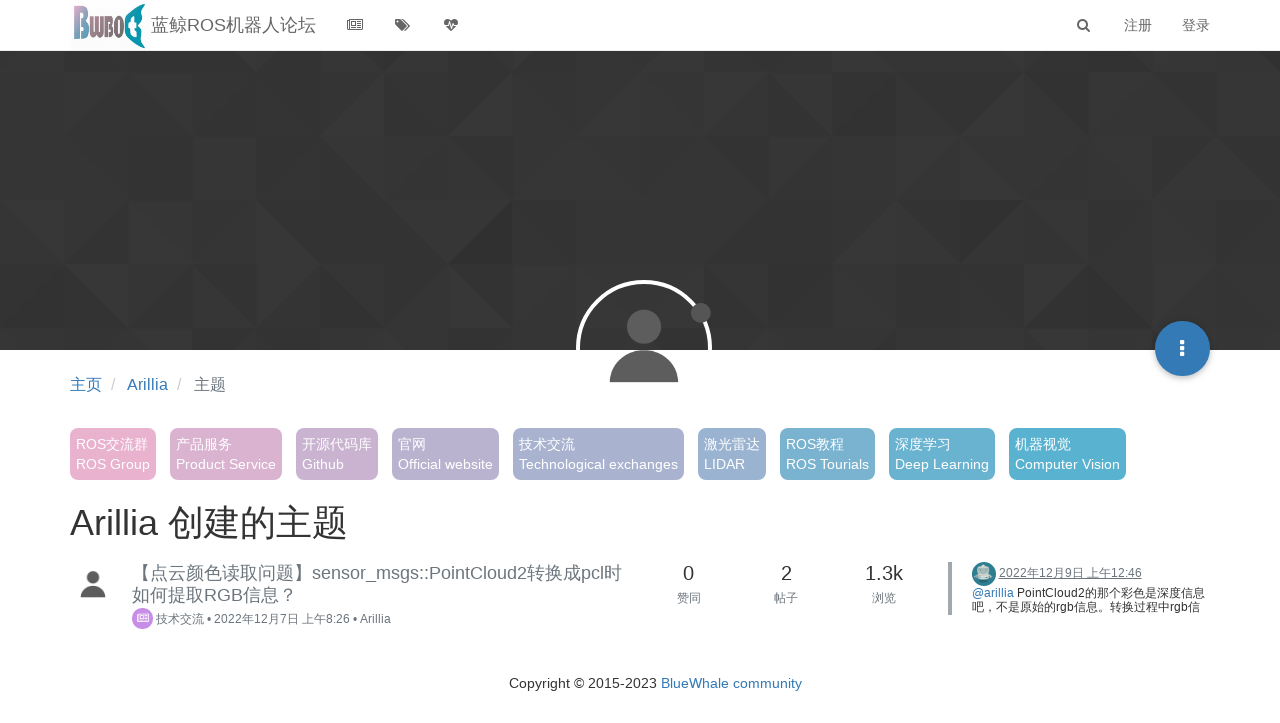

--- FILE ---
content_type: text/html; charset=utf-8
request_url: https://community.bwbot.org/user/arillia/topics
body_size: 10386
content:
<!DOCTYPE html>
<html lang="zh-CN" data-dir="ltr" style="direction: ltr;"  >
<head>
	<title>Arillia 创建的主题 |   蓝鲸ROS机器人论坛</title>
	<meta name="viewport" content="width&#x3D;device-width, initial-scale&#x3D;1.0" />
	<meta name="content-type" content="text/html; charset=UTF-8" />
	<meta name="apple-mobile-web-app-capable" content="yes" />
	<meta name="mobile-web-app-capable" content="yes" />
	<meta property="og:site_name" content="  蓝鲸ROS机器人论坛" />
	<meta name="msapplication-badge" content="frequency=30; polling-uri=http://community.bwbot.org/sitemap.xml" />
	<meta name="theme-color" content="#ffffff" />
	<meta name="keywords" content="蓝鲸机器人， 蓝鲸技术论坛， 机器人， ROS， SLAM，视觉导航， 激光导航" />
	<meta name="msapplication-square150x150logo" content="/assets/uploads/system/site-logo.gif" />
	<meta property="og:image" content="http://community.bwbot.org/assets/uploads/system/site-logo.gif" />
	<meta property="og:image:url" content="http://community.bwbot.org/assets/uploads/system/site-logo.gif" />
	<meta property="og:image:width" content="300" />
	<meta property="og:image:height" content="186" />
	<meta property="og:title" content="  蓝鲸ROS机器人论坛" />
	<meta property="og:url" content="http://community.bwbot.org/user/arillia/topics" />
	<meta name="description" content="蓝鲸机器人论坛专注于ROS技术交流，论坛提供了丰富的ROS使用实例和一些常见问题的解决方法。本论坛也提供蓝鲸机器人售后服务。欢迎来论坛交流学习。" />
	<meta property="og:description" content="蓝鲸机器人论坛专注于ROS技术交流，论坛提供了丰富的ROS使用实例和一些常见问题的解决方法。本论坛也提供蓝鲸机器人售后服务。欢迎来论坛交流学习。" />
	
	<link rel="stylesheet" type="text/css" href="/assets/client.css?v=9q7h1n1nrom" />
	<link rel="icon" type="image/x-icon" href="/assets/uploads/system/favicon.ico?v&#x3D;9q7h1n1nrom" />
	<link rel="manifest" href="/manifest.webmanifest" />
	<link rel="search" type="application/opensearchdescription+xml" title="  蓝鲸ROS机器人论坛" href="/osd.xml" />
	<link rel="apple-touch-icon" href="/assets/uploads/system/touchicon-orig.png" />
	<link rel="icon" sizes="36x36" href="/assets/uploads/system/touchicon-36.png" />
	<link rel="icon" sizes="48x48" href="/assets/uploads/system/touchicon-48.png" />
	<link rel="icon" sizes="72x72" href="/assets/uploads/system/touchicon-72.png" />
	<link rel="icon" sizes="96x96" href="/assets/uploads/system/touchicon-96.png" />
	<link rel="icon" sizes="144x144" href="/assets/uploads/system/touchicon-144.png" />
	<link rel="icon" sizes="192x192" href="/assets/uploads/system/touchicon-192.png" />
	<link rel="prefetch" href="/assets/src/modules/composer.js?v&#x3D;9q7h1n1nrom" />
	<link rel="prefetch" href="/assets/src/modules/composer/uploads.js?v&#x3D;9q7h1n1nrom" />
	<link rel="prefetch" href="/assets/src/modules/composer/drafts.js?v&#x3D;9q7h1n1nrom" />
	<link rel="prefetch" href="/assets/src/modules/composer/tags.js?v&#x3D;9q7h1n1nrom" />
	<link rel="prefetch" href="/assets/src/modules/composer/categoryList.js?v&#x3D;9q7h1n1nrom" />
	<link rel="prefetch" href="/assets/src/modules/composer/resize.js?v&#x3D;9q7h1n1nrom" />
	<link rel="prefetch" href="/assets/src/modules/composer/autocomplete.js?v&#x3D;9q7h1n1nrom" />
	<link rel="prefetch" href="/assets/templates/composer.tpl?v&#x3D;9q7h1n1nrom" />
	<link rel="prefetch" href="/assets/language/zh-CN/topic.json?v&#x3D;9q7h1n1nrom" />
	<link rel="prefetch" href="/assets/language/zh-CN/modules.json?v&#x3D;9q7h1n1nrom" />
	<link rel="prefetch" href="/assets/language/zh-CN/tags.json?v&#x3D;9q7h1n1nrom" />
	<link rel="stylesheet" href="http://community.bwbot.org/assets/plugins/nodebb-plugin-emoji/emoji/styles.css?v&#x3D;9q7h1n1nrom" />
	<link rel="prefetch stylesheet" href="/plugins/nodebb-plugin-markdown/styles/railscasts.css" />
	<link rel="prefetch" href="/assets/src/modules/highlight.js?v&#x3D;9q7h1n1nrom" />
	<link rel="prefetch" href="/assets/language/zh-CN/markdown.json?v&#x3D;9q7h1n1nrom" />
	

	<script>
		var config = JSON.parse('{"relative_path":"","upload_url":"/assets/uploads","assetBaseUrl":"/assets","siteTitle":"  \u84DD\u9CB8ROS\u673A\u5668\u4EBA\u8BBA\u575B","browserTitle":"  \u84DD\u9CB8ROS\u673A\u5668\u4EBA\u8BBA\u575B","titleLayout":"&#123;pageTitle&#125; | &#123;browserTitle&#125;","showSiteTitle":true,"maintenanceMode":false,"minimumTitleLength":3,"maximumTitleLength":255,"minimumPostLength":0,"maximumPostLength":32767,"minimumTagsPerTopic":0,"maximumTagsPerTopic":5,"minimumTagLength":3,"maximumTagLength":15,"undoTimeout":10000,"useOutgoingLinksPage":false,"allowGuestHandles":false,"allowTopicsThumbnail":true,"usePagination":true,"disableChat":false,"disableChatMessageEditing":false,"maximumChatMessageLength":1000,"socketioTransports":["polling","websocket"],"socketioOrigins":"http://community.bwbot.org:*","websocketAddress":"","maxReconnectionAttempts":5,"reconnectionDelay":1500,"topicsPerPage":20,"postsPerPage":20,"maximumFileSize":409600,"theme:id":"nodebb-theme-persona","theme:src":"","defaultLang":"zh-CN","userLang":"zh-CN","loggedIn":false,"uid":-1,"cache-buster":"v=9q7h1n1nrom","requireEmailConfirmation":false,"topicPostSort":"oldest_to_newest","categoryTopicSort":"most_posts","csrf_token":false,"searchEnabled":true,"bootswatchSkin":"","enablePostHistory":true,"timeagoCutoff":30,"timeagoCodes":["af","am","ar","az-short","az","be","bg","bs","ca","cs","cy","da","de-short","de","dv","el","en-short","en","es-short","es","et","eu","fa-short","fa","fi","fr-short","fr","gl","he","hr","hu","hy","id","is","it-short","it","ja","jv","ko","ky","lt","lv","mk","nl","no","pl","pt-br-short","pt-br","pt-short","pt","ro","rs","ru","rw","si","sk","sl","sq","sr","sv","th","tr-short","tr","uk","ur","uz","vi","zh-CN","zh-TW"],"cookies":{"enabled":false,"message":"[[global:cookies.message]]","dismiss":"[[global:cookies.accept]]","link":"[[global:cookies.learn_more]]","link_url":"https:&#x2F;&#x2F;www.cookiesandyou.com"},"thumbs":{"size":512},"iconBackgrounds":["#f44336","#e91e63","#9c27b0","#673ab7","#3f51b5","#2196f3","#009688","#1b5e20","#33691e","#827717","#e65100","#ff5722","#795548","#607d8b"],"acpLang":"zh-CN","topicSearchEnabled":false,"caller":{"uid":-1},"beep":{"censorWholeWord":false},"composer-default":{},"emojiCustomFirst":false,"markdown":{"highlight":1,"highlightLinesLanguageList":[],"theme":"railscasts.css"},"spam-be-gone":{}}');
		var app = {
			user: JSON.parse('{"uid":0,"username":"游客","displayname":"游客","userslug":"","fullname":"游客","email":"","icon:text":"?","icon:bgColor":"#aaa","groupTitle":"","groupTitleArray":[],"status":"offline","reputation":0,"email:confirmed":false,"unreadData":{"":{},"new":{},"watched":{},"unreplied":{}},"isAdmin":false,"isGlobalMod":false,"isMod":false,"privileges":{"chat":false,"upload:post:image":false,"upload:post:file":false,"signature":false,"ban":false,"invite":false,"search:content":false,"search:users":false,"search:tags":false,"view:users":true,"view:tags":true,"view:groups":true,"local:login":false,"group:create":false,"view:users:info":false,"caller":{"uid":-1}},"timeagoCode":"zh-CN","offline":true,"isEmailConfirmSent":false}')
		};
	</script>

	
	
	<style>code{width:80%}body{font-family:"Open Sans 300","Open Sans",Helvetica Neue,Helvetica,Arial,Verdana,STHeiti,'Microsoft Yahei',sans-serif}.categories>li .content h2,.category>ul>li .content h2{font-weight:lighter}.btn-toolbar{margin-left:0px;margin-top:20px}.topic .posts h3{text-transform:none;font-size:16px;font-weight:600}.topic .posts h2{text-transform:none;font-size:16px;font-weight:600}.topic .posts h4{text-transform:none;font-size:16px;font-weight:600}.topic .posts h5{text-transform:none;font-size:16px;font-weight:600}.topic .posts .content pre{max-height:none}.topic .content{font-size:16px}.topic .content .img-markdown{margin:16px 0;max-height:600px}@media screen and (max-width:750px){#nav-dropdown{overflow:hidden;transition:all .4s linear;height:390px;display:block !important}#nav-dropdown.hidden-xs{overflow:hidden;transition:all .4s linear;height:0px;display:block !important}}.topic .deleted{display:none}.category-item.deleted{display:none}</style>
	
</head>

<body class="page-user page-user-arillia page-user-topics page-status-200 skin-noskin">
	<nav id="menu" class="slideout-menu hidden">
		<div class="menu-profile">
	
</div>

<section class="menu-section" data-section="navigation">
	<h3 class="menu-section-title">导航</h3>
	<ul class="menu-section-list"></ul>
</section>


	</nav>
	<nav id="chats-menu" class="slideout-menu hidden">
		
	</nav>

	<main id="panel" class="slideout-panel">
		<nav class="navbar navbar-default navbar-fixed-top header" id="header-menu" component="navbar">
			<div class="container">
							<div class="navbar-header">
				<button type="button" class="navbar-toggle pull-left" id="mobile-menu">
					<span component="notifications/icon" class="notification-icon fa fa-fw fa-bell-o unread-count" data-content="0"></span>
					<i class="fa fa-lg fa-fw fa-bars"></i>
				</button>
				<button type="button" class="navbar-toggle hidden" id="mobile-chats">
					<span component="chat/icon" class="notification-icon fa fa-fw fa-comments unread-count" data-content="0"></span>
					<i class="fa fa-lg fa-comment-o"></i>
				</button>

				
				<a href="/">
					<img alt="" class=" forum-logo" src="/assets/uploads/system/site-logo.gif?v=9q7h1n1nrom" />
				</a>
				
				
				<a href="/">
					<h1 class="navbar-brand forum-title">  蓝鲸ROS机器人论坛</h1>
				</a>
				

				<div component="navbar/title" class="visible-xs hidden">
					<span></span>
				</div>
			</div>

			<div id="nav-dropdown" class="hidden-xs">
				
				
				<ul id="logged-out-menu" class="nav navbar-nav navbar-right">
					
					<li>
						<a href="/register">
							<i class="fa fa-pencil fa-fw hidden-sm hidden-md hidden-lg"></i>
							<span>注册</span>
						</a>
					</li>
					
					<li>
						<a href="/login">
							<i class="fa fa-sign-in fa-fw hidden-sm hidden-md hidden-lg"></i>
							<span>登录</span>
						</a>
					</li>
				</ul>
				
				
				<ul class="nav navbar-nav navbar-right">
					<li>
						<form id="search-form" class="navbar-form navbar-right hidden-xs" role="search" method="GET">
							<button id="search-button" type="button" class="btn btn-link"><i class="fa fa-search fa-fw" title="搜索"></i></button>
							<div class="hidden" id="search-fields">
								<div class="form-group">
									<input autocomplete="off" type="text" class="form-control" placeholder="搜索" name="query" value="">
									<a href="#"><i class="fa fa-gears fa-fw advanced-search-link"></i></a>
								</div>
								<button type="submit" class="btn btn-default hide">搜索</button>
							</div>
						</form>
						<div id="quick-search-container" class="quick-search-container hidden">
							<div class="checkbox filter-category">
								<label>
									<input type="checkbox" checked><span class="name"></span>
								</label>
							</div>
							<div class="text-center loading-indicator"><i class="fa fa-spinner fa-spin"></i></div>
							<div class="quick-search-results-container"></div>
						</div>
					</li>
					<li class="visible-xs" id="search-menu">
						<a href="/search">
							<i class="fa fa-search fa-fw"></i> 搜索
						</a>
					</li>
				</ul>
				

				<ul class="nav navbar-nav navbar-right hidden-xs">
					<li>
						<a href="#" id="reconnect" class="hide" title="与 蓝鲸ROS机器人论坛 的连接断开，我们正在尝试重连，请耐心等待">
							<i class="fa fa-check"></i>
						</a>
					</li>
				</ul>

				<ul id="main-nav" class="nav navbar-nav">
					
					
					<li class="">
						<a class="navigation-link" href="&#x2F;categories" title="版块"  target="_blank">
							
							<i class="fa fa-fw fa-newspaper-o" data-content=""></i>
							

							
							<span class="visible-xs-inline">版块</span>
							
						</a>
					</li>
					
					
					
					<li class="">
						<a class="navigation-link" href="&#x2F;tags" title="话题" >
							
							<i class="fa fa-fw fa-tags" data-content=""></i>
							

							
							<span class="visible-xs-inline">话题</span>
							
						</a>
					</li>
					
					
					
					<li class="">
						<a class="navigation-link" href="&#x2F;popular" title="热门" >
							
							<i class="fa fa-fw fa-heartbeat" data-content=""></i>
							

							
							<span class="visible-xs-inline">热门</span>
							
						</a>
					</li>
					
					
				</ul>

				
			</div>

			</div>
		</nav>
		<div class="container" id="content">
		<noscript>
    <div class="alert alert-danger">
        <p>
            Your browser does not seem to support JavaScript. As a result, your viewing experience will be diminished, and you have been placed in <strong>read-only mode</strong>.
        </p>
        <p>
            Please download a browser that supports JavaScript, or enable it if it's disabled (i.e. NoScript).
        </p>
    </div>
</noscript>
		
<div class="account">
	
<ol class="breadcrumb" itemscope="itemscope" itemprop="breadcrumb" itemtype="http://schema.org/BreadcrumbList">
	
	<li itemscope="itemscope" itemprop="itemListElement" itemtype="http://schema.org/ListItem" >
		<meta itemprop="position" content="0" />
		<a href="/" itemprop="item">
			<span itemprop="name">
				主页
				
			</span>
		</a>
	</li>
	
	<li itemscope="itemscope" itemprop="itemListElement" itemtype="http://schema.org/ListItem" >
		<meta itemprop="position" content="1" />
		<a href="/user/arillia" itemprop="item">
			<span itemprop="name">
				Arillia
				
			</span>
		</a>
	</li>
	
	<li component="breadcrumb/current" itemscope="itemscope" itemprop="itemListElement" itemtype="http://schema.org/ListItem" class="active">
		<meta itemprop="position" content="2" />
		
			<span itemprop="name">
				主题
				
				
				
				
			</span>
		
	</li>
	
</ol>



<div data-widget-area="header">
	
	<a href="https://jq.qq.com/?_wv=1027&k=55GIWSi" class="head-text" style="background:#E9b3d0" target="qq">ROS交流群<br>ROS Group</a>
<a href="/category/7/产品服务" class="head-text" style="background:#D9b3d0">产品服务<br>Product Service</a>
<a href="https://github.com/bluewhalerobot" target="github" class="head-text" style="background:#C9b3d0">开源代码库<br>Github</a>
<a href="https://www.bwbot.org/" target="website" class="head-text" style="background:#B9b3d0">官网<br>Official website</a>

<a href="/category/3/技术交流" class="head-text" style="background:#A9b3d0">技术交流<br>Technological exchanges</a>
<a href="/tags/激光雷达" class="head-text" style="background:#99b3d0">激光雷达<br>LIDAR</a>
<!-- <a href="/category/9/机器视觉" class="head-text" style="background:#89b3d0">机器视觉</a> -->
<a href="/tags/ros教程" class="head-text" style="background:#79b3d0">ROS教程<br>ROS Tourials</a>
<a href="/tags/深度学习" class="head-text" style="background:#69b3d0">深度学习<br>Deep Learning</a>
<a href="/tags/机器视觉" class="head-text" style="background:#59b3d0">机器视觉<br>Computer Vision</a>
<!-- <a href="/category/5/杂谈" class="head-text" style="background:#49b3d0">
杂谈</a>
<a href="/category/6/行业动态" class="head-text" style="background:#29b3d0">行业动态</a> -->


<style>
.head-text{
    margin-right: 10px;
    margin-bottom: 3px;
    display: inline-block;
    padding: 6px;
    color: white !important;
    border-radius: 8px;
}

</style>
	
</div>

<div class="cover" component="account/cover" style="background-image: url(/assets/images/cover-default.png); background-position: 50% 50%;">
	<div class="avatar-wrapper" data-uid="1611">
		
		<img src="/assets/uploads/system/gravatar-default.png" class="avatar avatar-xl avatar-rounded" />
		
		<i component="user/status" class="fa fa-circle status offline" title="离线"></i>

		
	</div>

	<div class="container">
		<div class="btn-group account-fab bottom-sheet">
	<button type="button" class="fab dropdown-toggle" data-toggle="dropdown" aria-haspopup="true" aria-expanded="false">
		<i class="fa fa-ellipsis-v"></i>
	</button>
	<ul class="dropdown-menu dropdown-menu-right">
		
		<li>
			<a href="/user/arillia" class="inline-block" id="profile">资料</a>
		</li>
		

		
		
		
		

		<li role="separator" class="divider"></li>
		<li><a href="/user/arillia/following">关注 <span class="badge badge-default pull-right formatted-number" title="0">0</span></a></li>
		<li><a href="/user/arillia/followers">粉丝 <span class="badge badge-default pull-right formatted-number" title="0">0</span></a></li>
		
		<li role="separator" class="divider"></li>
		<li><a href="/user/arillia/topics">主题 <span class="badge badge-default pull-right formatted-number" title="1">1</span></a></li>
		<li><a href="/user/arillia/posts">帖子 <span class="badge badge-default pull-right formatted-number" title="1">1</span></a></li>
		
		<li><a href="/user/arillia/best">最佳 <span class="badge badge-default pull-right formatted-number" title="0">0</span></a></li>
		
		<li><a href="/user/arillia/groups">群组 <span class="badge badge-default pull-right formatted-number" title="0">0</span></a></li>

		

		
	</ul>
</div>


		
	</div>
</div>


	<div class="row">
		<h1>Arillia 创建的主题</h1>
		

		

		<div class="category">
			<ul component="category" class="topic-list" itemscope itemtype="http://www.schema.org/ItemList" data-nextstart="20" data-set="">
	<meta itemprop="itemListOrder" content="descending">
	
	<li component="category/topic" class="row clearfix category-item " data-tid="16539" data-index="0" data-cid="3" itemprop="itemListElement">
		<a id="0" data-index="0" component="topic/anchor"></a>
		<meta itemprop="name" content="Arillia 创建的主题">

		<div class="col-md-6 col-sm-9 col-xs-10 content">
			<div class="avatar pull-left">
				

				
				<a href="/user/arillia" class="pull-left">
					
					<img class="avatar not-responsive avatar-rounded" alt="Arillia" title="Arillia" data-uid="1611" loading="lazy" component="avatar/picture" src="/assets/uploads/system/gravatar-default.png" style="width: 46px; height: 46px; line-height: 46px; font-size: 2.875rem;" />
					
				</a>
				
			</div>

			<h2 component="topic/header" class="title">
				<i component="topic/scheduled" class="fa fa-clock-o hide" title="Scheduled"></i>
				<i component="topic/pinned" class="fa fa-thumb-tack hide" title="已固定"></i>
				<i component="topic/locked" class="fa fa-lock hide" title="已锁定"></i>
				<i component="topic/moved" class="fa fa-arrow-circle-right hide" title="已移动"></i>
				


				
				<a href="/topic/16539/点云颜色读取问题-sensor_msgs-pointcloud2转换成pcl时如何提取rgb信息/1" itemprop="url">【点云颜色读取问题】sensor_msgs::PointCloud2转换成pcl时如何提取RGB信息？</a><br />
				

				
				<small>
					<a href="/category/3/技术交流"><span class="fa-stack fa-lg" style="background-color: #c88de6; color: #ffffff;"><i style="color:#ffffff;" class="fa fa-newspaper-o fa-stack-1x"></i></span> 技术交流</a> &bull;
				</small>
				

				

				<small class="hidden-xs"><span class="timeago" title="2022-12-07T08:26:02.082Z"></span> &bull; <a href="/user/arillia">Arillia</a></small>
				<small class="visible-xs-inline">
					
					<span class="timeago" title="2022-12-09T00:46:22.354Z"></span>
					
				</small>
			</h2>
		</div>

		<div class="mobile-stat col-xs-2 visible-xs text-right">
			<span class="human-readable-number">2</span> <a href="/topic/16539/点云颜色读取问题-sensor_msgs-pointcloud2转换成pcl时如何提取rgb信息/2"><i class="fa fa-arrow-circle-right"></i></a>
		</div>

		<div class="col-md-1 hidden-sm hidden-xs stats stats-votes">
			
			<span class="human-readable-number" title="0">0</span><br />
			<small>赞同</small>
			
		</div>

		<div class="col-md-1 hidden-sm hidden-xs stats stats-postcount">
			<span class="human-readable-number" title="2">2</span><br />
			<small>帖子</small>
		</div>

		<div class="col-md-1 hidden-sm hidden-xs stats stats-viewcount">
			<span class="human-readable-number" title="1297">1297</span><br />
			<small>浏览</small>
		</div>

		<div class="col-md-3 col-sm-3 teaser hidden-xs" component="topic/teaser">
			<div class="card background-link-container" style="border-color: #c88de6">
				<a class="background-link" href="/topic/16539/点云颜色读取问题-sensor_msgs-pointcloud2转换成pcl时如何提取rgb信息/2"></a>
				
				
				<p>
					<a href="/user/weijiz"><img class="avatar not-responsive avatar-rounded" alt="weijiz" title="weijiz" data-uid="7" loading="lazy" component="avatar/picture" src="/uploads/profile/7-profileimg.png" style="width: 24px; height: 24px; line-height: 24px; font-size: 1.5rem;" /></a>
					<a class="permalink" href="/topic/16539/点云颜色读取问题-sensor_msgs-pointcloud2转换成pcl时如何提取rgb信息/2">
						<span class="timeago" title="2022-12-09T00:46:22.354Z"></span>
					</a>
				</p>
				<div class="post-content">
					<p dir="auto"><a class="plugin-mentions-user plugin-mentions-a" href="http://community.bwbot.org/uid/1611">@arillia</a> PointCloud2的那个彩色是深度信息吧，不是原始的rgb信息。转换过程中rgb信息丢了就不能在没有色彩信息的情况下还原。</p>

				</div>
				
				
			</div>
		</div>
	</li>
	
</ul>

			
				<div component="pagination" class="text-center pagination-container hidden">
	<ul class="pagination hidden-xs">
		<li class="previous pull-left disabled">
			<a href="?" data-page="1"><i class="fa fa-chevron-left"></i> </a>
		</li>

		

		<li class="next pull-right disabled">
			<a href="?" data-page="1"> <i class="fa fa-chevron-right"></i></a>
		</li>
	</ul>

	<ul class="pagination hidden-sm hidden-md hidden-lg">
		<li class="first disabled">
			<a href="?" data-page="1"><i class="fa fa-fast-backward"></i> </a>
		</li>

		<li class="previous disabled">
			<a href="?" data-page="1"><i class="fa fa-chevron-left"></i> </a>
		</li>

		<li component="pagination/select-page" class="page select-page">
			<a href="#">1 / 1</a>
		</li>

		<li class="next disabled">
			<a href="?" data-page="1"> <i class="fa fa-chevron-right"></i></a>
		</li>

		<li class="last disabled">
			<a href="?" data-page="1"><i class="fa fa-fast-forward"></i> </a>
		</li>
	</ul>
</div>
			
		</div>
	</div>
</div>
<script id="ajaxify-data" type="application/json">{"uid":1611,"username":"Arillia","userslug":"arillia","email":"tzhlylx@163.com","email:confirmed":false,"joindate":1670401243218,"lastonline":1670403275924,"picture":"/assets/uploads/system/gravatar-default.png","icon:bgColor":null,"fullname":"","location":"","birthday":"","website":"","aboutme":"","signature":"","uploadedpicture":null,"profileviews":1,"reputation":0,"postcount":1,"topiccount":1,"lastposttime":1670401562082,"banned":false,"banned:expire":0,"status":"offline","flags":null,"followerCount":0,"followingCount":0,"cover:url":"/assets/images/cover-default.png","cover:position":"50% 50%","groupTitle":null,"displayname":"Arillia","groupTitleArray":[],"joindateISO":"2022-12-07T08:20:43.218Z","lastonlineISO":"2022-12-07T08:54:35.924Z","banned_until":0,"banned_until_readable":"Not Banned","aboutmeParsed":"","age":0,"emailClass":"hide","moderationNote":"","isBlocked":false,"yourid":-1,"theirid":1611,"isTargetAdmin":false,"isAdmin":false,"isGlobalModerator":false,"isModerator":false,"isAdminOrGlobalModerator":false,"isAdminOrGlobalModeratorOrModerator":false,"isSelfOrAdminOrGlobalModerator":false,"canEdit":false,"canBan":false,"canFlag":true,"canChangePassword":false,"isSelf":false,"isFollowing":false,"hasPrivateChat":0,"showHidden":false,"groups":[],"disableSignatures":false,"reputation:disabled":false,"downvote:disabled":false,"profile_links":[],"sso":[],"websiteLink":"http://","websiteName":"","username:disableEdit":0,"email:disableEdit":0,"blocksCount":0,"counts":{"posts":1,"best":0,"topics":1,"groups":0,"following":0,"followers":0},"topics":[{"uid":1611,"timestamp":1670401562082,"slug":"16539/点云颜色读取问题-sensor_msgs-pointcloud2转换成pcl时如何提取rgb信息","cid":3,"lastposttime":1670546782354,"postcount":2,"title":"【点云颜色读取问题】sensor_msgs::PointCloud2转换成pcl时如何提取RGB信息？","mainPid":16943,"viewcount":1297,"postercount":2,"tid":16539,"teaserPid":"16944","deleted":0,"locked":0,"pinned":0,"pinExpiry":0,"upvotes":0,"downvotes":0,"deleterUid":0,"titleRaw":"【点云颜色读取问题】sensor_msgs::PointCloud2转换成pcl时如何提取RGB信息？","timestampISO":"2022-12-07T08:26:02.082Z","scheduled":false,"lastposttimeISO":"2022-12-09T00:46:22.354Z","pinExpiryISO":"","votes":0,"thumbs":[],"category":{"cid":3,"name":"技术交流","slug":"3/技术交流","icon":"fa-newspaper-o","backgroundImage":null,"imageClass":"cover","bgColor":"#c88de6","color":"#ffffff","disabled":0},"user":{"uid":1611,"username":"Arillia","userslug":"arillia","reputation":0,"postcount":1,"picture":"/assets/uploads/system/gravatar-default.png","signature":null,"banned":false,"status":"offline","displayname":"Arillia","banned_until_readable":"Not Banned"},"teaser":{"pid":16944,"uid":7,"timestamp":1670546782354,"tid":16539,"content":"<p dir=\"auto\"><a class=\"plugin-mentions-user plugin-mentions-a\" href=\"http://community.bwbot.org/uid/1611\">@arillia<\/a> PointCloud2的那个彩色是深度信息吧，不是原始的rgb信息。转换过程中rgb信息丢了就不能在没有色彩信息的情况下还原。<\/p>\n","timestampISO":"2022-12-09T00:46:22.354Z","user":{"uid":7,"username":"weijiz","userslug":"weijiz","picture":"/uploads/profile/7-profileimg.png","displayname":"weijiz"},"index":2},"tags":[],"isOwner":false,"ignored":false,"unread":false,"bookmark":1,"unreplied":false,"icons":[],"index":0}],"nextStart":20,"pagination":{"prev":{"page":1,"active":false},"next":{"page":1,"active":false},"first":{"page":1,"active":true},"last":{"page":1,"active":true},"rel":[],"pages":[],"currentPage":1,"pageCount":1},"noItemsFoundKey":"[[user:has_no_topics]]","title":"[[pages:account/topics, Arillia]]","breadcrumbs":[{"text":"[[global:home]]","url":"/"},{"text":"Arillia","url":"/user/arillia"},{"text":"[[global:topics]]"}],"showSort":false,"sortOptions":[{"url":"/user/arillia/topics?sort=votes","name":"[[global:votes]]","selected":false},{"url":"/user/arillia/topics?sort=posts","name":"[[global:posts]]","selected":false},{"url":"/user/arillia/topics?sort=views","name":"[[global:views]]","selected":false},{"url":"/user/arillia/topics?sort=lastpost","name":"[[global:lastpost]]","selected":false},{"url":"/user/arillia/topics?sort=firstpost","name":"[[global:firstpost]]","selected":false}],"loggedIn":false,"relative_path":"","template":{"name":"account/topics","account/topics":true},"url":"/user/arillia/topics","bodyClass":"page-user page-user-arillia page-user-topics page-status-200","_header":{"tags":{"meta":[{"name":"viewport","content":"width&#x3D;device-width, initial-scale&#x3D;1.0"},{"name":"content-type","content":"text/html; charset=UTF-8","noEscape":true},{"name":"apple-mobile-web-app-capable","content":"yes"},{"name":"mobile-web-app-capable","content":"yes"},{"property":"og:site_name","content":"  蓝鲸ROS机器人论坛"},{"name":"msapplication-badge","content":"frequency=30; polling-uri=http://community.bwbot.org/sitemap.xml","noEscape":true},{"name":"theme-color","content":"#ffffff"},{"name":"keywords","content":"蓝鲸机器人， 蓝鲸技术论坛， 机器人， ROS， SLAM，视觉导航， 激光导航"},{"name":"msapplication-square150x150logo","content":"/assets/uploads/system/site-logo.gif","noEscape":true},{"property":"og:image","content":"http://community.bwbot.org/assets/uploads/system/site-logo.gif","noEscape":true},{"property":"og:image:url","content":"http://community.bwbot.org/assets/uploads/system/site-logo.gif","noEscape":true},{"property":"og:image:width","content":"300"},{"property":"og:image:height","content":"186"},{"content":"  蓝鲸ROS机器人论坛","property":"og:title"},{"content":"http://community.bwbot.org/user/arillia/topics","property":"og:url"},{"content":"蓝鲸机器人论坛专注于ROS技术交流，论坛提供了丰富的ROS使用实例和一些常见问题的解决方法。本论坛也提供蓝鲸机器人售后服务。欢迎来论坛交流学习。","name":"description"},{"content":"蓝鲸机器人论坛专注于ROS技术交流，论坛提供了丰富的ROS使用实例和一些常见问题的解决方法。本论坛也提供蓝鲸机器人售后服务。欢迎来论坛交流学习。","property":"og:description"}],"link":[{"rel":"icon","type":"image/x-icon","href":"/assets/uploads/system/favicon.ico?v&#x3D;9q7h1n1nrom"},{"rel":"manifest","href":"/manifest.webmanifest"},{"rel":"search","type":"application/opensearchdescription+xml","title":"  蓝鲸ROS机器人论坛","href":"/osd.xml"},{"rel":"apple-touch-icon","href":"/assets/uploads/system/touchicon-orig.png"},{"rel":"icon","sizes":"36x36","href":"/assets/uploads/system/touchicon-36.png"},{"rel":"icon","sizes":"48x48","href":"/assets/uploads/system/touchicon-48.png"},{"rel":"icon","sizes":"72x72","href":"/assets/uploads/system/touchicon-72.png"},{"rel":"icon","sizes":"96x96","href":"/assets/uploads/system/touchicon-96.png"},{"rel":"icon","sizes":"144x144","href":"/assets/uploads/system/touchicon-144.png"},{"rel":"icon","sizes":"192x192","href":"/assets/uploads/system/touchicon-192.png"},{"rel":"prefetch","href":"/assets/src/modules/composer.js?v&#x3D;9q7h1n1nrom"},{"rel":"prefetch","href":"/assets/src/modules/composer/uploads.js?v&#x3D;9q7h1n1nrom"},{"rel":"prefetch","href":"/assets/src/modules/composer/drafts.js?v&#x3D;9q7h1n1nrom"},{"rel":"prefetch","href":"/assets/src/modules/composer/tags.js?v&#x3D;9q7h1n1nrom"},{"rel":"prefetch","href":"/assets/src/modules/composer/categoryList.js?v&#x3D;9q7h1n1nrom"},{"rel":"prefetch","href":"/assets/src/modules/composer/resize.js?v&#x3D;9q7h1n1nrom"},{"rel":"prefetch","href":"/assets/src/modules/composer/autocomplete.js?v&#x3D;9q7h1n1nrom"},{"rel":"prefetch","href":"/assets/templates/composer.tpl?v&#x3D;9q7h1n1nrom"},{"rel":"prefetch","href":"/assets/language/zh-CN/topic.json?v&#x3D;9q7h1n1nrom"},{"rel":"prefetch","href":"/assets/language/zh-CN/modules.json?v&#x3D;9q7h1n1nrom"},{"rel":"prefetch","href":"/assets/language/zh-CN/tags.json?v&#x3D;9q7h1n1nrom"},{"rel":"stylesheet","href":"http://community.bwbot.org/assets/plugins/nodebb-plugin-emoji/emoji/styles.css?v&#x3D;9q7h1n1nrom"},{"rel":"prefetch stylesheet","type":"","href":"/plugins/nodebb-plugin-markdown/styles/railscasts.css"},{"rel":"prefetch","href":"/assets/src/modules/highlight.js?v&#x3D;9q7h1n1nrom"},{"rel":"prefetch","href":"/assets/language/zh-CN/markdown.json?v&#x3D;9q7h1n1nrom"}]}},"widgets":{"header":[{"html":"<a href=\"https://jq.qq.com/?_wv=1027&k=55GIWSi\" class=\"head-text\" style=\"background:#E9b3d0\" target=\"qq\">ROS交流群<br>ROS Group<\/a>\r\n<a href=\"/category/7/产品服务\" class=\"head-text\" style=\"background:#D9b3d0\">产品服务<br>Product Service<\/a>\r\n<a href=\"https://github.com/bluewhalerobot\" target=\"github\" class=\"head-text\" style=\"background:#C9b3d0\">开源代码库<br>Github<\/a>\r\n<a href=\"https://www.bwbot.org/\" target=\"website\" class=\"head-text\" style=\"background:#B9b3d0\">官网<br>Official website<\/a>\r\n\r\n<a href=\"/category/3/技术交流\" class=\"head-text\" style=\"background:#A9b3d0\">技术交流<br>Technological exchanges<\/a>\r\n<a href=\"/tags/激光雷达\" class=\"head-text\" style=\"background:#99b3d0\">激光雷达<br>LIDAR<\/a>\r\n<!-- <a href=\"/category/9/机器视觉\" class=\"head-text\" style=\"background:#89b3d0\">机器视觉<\/a> -->\r\n<a href=\"/tags/ros教程\" class=\"head-text\" style=\"background:#79b3d0\">ROS教程<br>ROS Tourials<\/a>\r\n<a href=\"/tags/深度学习\" class=\"head-text\" style=\"background:#69b3d0\">深度学习<br>Deep Learning<\/a>\r\n<a href=\"/tags/机器视觉\" class=\"head-text\" style=\"background:#59b3d0\">机器视觉<br>Computer Vision<\/a>\r\n<!-- <a href=\"/category/5/杂谈\" class=\"head-text\" style=\"background:#49b3d0\">\r\n杂谈<\/a>\r\n<a href=\"/category/6/行业动态\" class=\"head-text\" style=\"background:#29b3d0\">行业动态<\/a> -->\r\n\r\n\r\n<style>\r\n.head-text{\r\n    margin-right: 10px;\r\n    margin-bottom: 3px;\r\n    display: inline-block;\r\n    padding: 6px;\r\n    color: white !important;\r\n    border-radius: 8px;\r\n}\r\n\r\n<\/style>"}],"footer":[{"html":"<footer id=\"footer\" class=\"container footer\">\r\n\t<div class=\"copyright\">\r\n\t\tCopyright © 2015-2023 <a target=\"_blank\" href=\"http://www.bwbot.org\">BlueWhale community<\/a> \r\n\t<\/div>\r\n<\/footer>"}]},"_locals":{"useragent":{"isYaBrowser":false,"isAuthoritative":true,"isMobile":false,"isMobileNative":false,"isTablet":false,"isiPad":false,"isiPod":false,"isiPhone":false,"isiPhoneNative":false,"isAndroid":false,"isAndroidNative":false,"isBlackberry":false,"isOpera":false,"isIE":false,"isEdge":false,"isIECompatibilityMode":false,"isSafari":false,"isFirefox":false,"isWebkit":false,"isChrome":true,"isKonqueror":false,"isOmniWeb":false,"isSeaMonkey":false,"isFlock":false,"isAmaya":false,"isPhantomJS":false,"isEpiphany":false,"isDesktop":true,"isWindows":false,"isLinux":false,"isLinux64":false,"isMac":true,"isChromeOS":false,"isBada":false,"isSamsung":false,"isRaspberry":false,"isBot":false,"isCurl":false,"isAndroidTablet":false,"isWinJs":false,"isKindleFire":false,"isSilk":false,"isCaptive":false,"isSmartTV":false,"isUC":false,"isFacebook":false,"isAlamoFire":false,"isElectron":false,"silkAccelerated":false,"browser":"Chrome","version":"131.0.0.0","os":"OS X","platform":"Apple Mac","geoIp":{},"source":"Mozilla/5.0 (Macintosh; Intel Mac OS X 10_15_7) AppleWebKit/537.36 (KHTML, like Gecko) Chrome/131.0.0.0 Safari/537.36; ClaudeBot/1.0; +claudebot@anthropic.com)","isWechat":false},"uid":1611,"renderHeader":true,"isAPI":false,"config":{"relative_path":"","upload_url":"/assets/uploads","assetBaseUrl":"/assets","siteTitle":"  蓝鲸ROS机器人论坛","browserTitle":"  蓝鲸ROS机器人论坛","titleLayout":"&#123;pageTitle&#125; | &#123;browserTitle&#125;","showSiteTitle":true,"maintenanceMode":false,"minimumTitleLength":3,"maximumTitleLength":255,"minimumPostLength":0,"maximumPostLength":32767,"minimumTagsPerTopic":0,"maximumTagsPerTopic":5,"minimumTagLength":3,"maximumTagLength":15,"undoTimeout":10000,"useOutgoingLinksPage":false,"allowGuestHandles":false,"allowTopicsThumbnail":true,"usePagination":true,"disableChat":false,"disableChatMessageEditing":false,"maximumChatMessageLength":1000,"socketioTransports":["polling","websocket"],"socketioOrigins":"http://community.bwbot.org:*","websocketAddress":"","maxReconnectionAttempts":5,"reconnectionDelay":1500,"topicsPerPage":20,"postsPerPage":20,"maximumFileSize":409600,"theme:id":"nodebb-theme-persona","theme:src":"","defaultLang":"zh-CN","userLang":"zh-CN","loggedIn":false,"uid":-1,"cache-buster":"v=9q7h1n1nrom","requireEmailConfirmation":false,"topicPostSort":"oldest_to_newest","categoryTopicSort":"most_posts","csrf_token":false,"searchEnabled":true,"bootswatchSkin":"noskin","enablePostHistory":true,"timeagoCutoff":30,"timeagoCodes":["af","am","ar","az-short","az","be","bg","bs","ca","cs","cy","da","de-short","de","dv","el","en-short","en","es-short","es","et","eu","fa-short","fa","fi","fr-short","fr","gl","he","hr","hu","hy","id","is","it-short","it","ja","jv","ko","ky","lt","lv","mk","nl","no","pl","pt-br-short","pt-br","pt-short","pt","ro","rs","ru","rw","si","sk","sl","sq","sr","sv","th","tr-short","tr","uk","ur","uz","vi","zh-CN","zh-TW"],"cookies":{"enabled":false,"message":"&lsqb;&lsqb;global:cookies.message&rsqb;&rsqb;","dismiss":"&lsqb;&lsqb;global:cookies.accept&rsqb;&rsqb;","link":"&lsqb;&lsqb;global:cookies.learn_more&rsqb;&rsqb;","link_url":"https:&#x2F;&#x2F;www.cookiesandyou.com"},"thumbs":{"size":512},"iconBackgrounds":["#f44336","#e91e63","#9c27b0","#673ab7","#3f51b5","#2196f3","#009688","#1b5e20","#33691e","#827717","#e65100","#ff5722","#795548","#607d8b"],"acpLang":"zh-CN","topicSearchEnabled":false,"caller":{"uid":-1},"beep":{"censorWholeWord":false},"composer-default":{},"emojiCustomFirst":false,"markdown":{"highlight":1,"highlightLinesLanguageList":[],"theme":"railscasts.css"},"spam-be-gone":{}},"template":"account/topics"},"scripts":[],"useCustomJS":1,"customJS":"var _hmt = _hmt || [];\n(function() {\n  var hm = document.createElement(\"script\");\n  hm.src = \"https://hm.baidu.com/hm.js?54d058fb79b314979548de15fc6b7bee\";\n  var s = document.getElementsByTagName(\"script\")[0]; \n  s.parentNode.insertBefore(hm, s);\n})();\n\n$(document).on('click', '#mobile-menu', function(){\n    setTimeout(function(){\n        $('#nav-dropdown').toggleClass('hidden-xs');\n    }, 100);\n});","isSpider":true}</script>		</div><!-- /.container#content -->
	</main>
	

	<div class="hide">
	<script>
	window.addEventListener('load', function () {
		define(config.relative_path + '/assets/templates/500.js', function () {
			function compiled(helpers, context, get, iter, helper) {
				return '<div class="alert alert-danger">\n\t<strong>内部错误</strong>\n\t<p>哎呀！看来是哪里出错了！</p>\n\t<p>' + 
					helpers.__escape(get(context && context['path'])) + '</p>\n\t' + 
					(get(context && context['error']) ? '<p>' + helpers.__escape(get(context && context['error'])) + '</p>' : '') + '\n\n\t' + 
					(get(context && context['returnLink']) ? '\n\t<p>按返回以后退至前一页</p>\n\t' : '') + '\n</div>\n';
			}

			return compiled;
		});
	});
</script>
	</div>

	<script defer src="/assets/nodebb.min.js?v=9q7h1n1nrom"></script>



<script>
    if (document.readyState === 'loading') {
        document.addEventListener('DOMContentLoaded', prepareFooter);
    } else {
        prepareFooter();
    }

    function prepareFooter() {
        
        var _hmt = _hmt || [];
(function() {
  var hm = document.createElement("script");
  hm.src = "https://hm.baidu.com/hm.js?54d058fb79b314979548de15fc6b7bee";
  var s = document.getElementsByTagName("script")[0]; 
  s.parentNode.insertBefore(hm, s);
})();

$(document).on('click', '#mobile-menu', function(){
    setTimeout(function(){
        $('#nav-dropdown').toggleClass('hidden-xs');
    }, 100);
});
        

        $(document).ready(function () {
            app.coldLoad();
        });
    }
</script>
</body>
</html>


--- FILE ---
content_type: application/javascript; charset=UTF-8
request_url: https://community.bwbot.org/assets/src/client/account/topics.js?v=9q7h1n1nrom
body_size: 480
content:
"use strict";define("forum/account/topics",["forum/account/header","forum/infinitescroll"],function(i,n){var t={};var a;var o=1;t.init=function(){i.init();t.handleInfiniteScroll("account/topics")};t.handleInfiniteScroll=function(i){a=i;o=ajaxify.data.pagination.currentPage;if(!config.usePagination){n.init(e)}};function e(i){if(i<0){return}var t=utils.params();o+=1;t.page=o;n.loadMoreXhr(t,function(i,n){if(i.topics&&i.topics.length){c(i.topics,n)}else{n()}})}function c(i,n){app.parseAndTranslate(a,"topics",{topics:i},function(t){$('[component="category"]').append(t);t.find(".timeago").timeago();app.createUserTooltips();utils.makeNumbersHumanReadable(t.find(".human-readable-number"));$(window).trigger("action:topics.loaded",{topics:i});n()})}return t});
//# sourceMappingURL=topics.js.map

--- FILE ---
content_type: text/plain; charset=UTF-8
request_url: https://community.bwbot.org/socket.io/?EIO=4&transport=polling&t=PmN7VWZ&sid=J-UTjQxWG8LxxesxCAHY
body_size: 131
content:
40{"sid":"QCSl2bXxHtU1sftnCAHZ"}42["checkSession",0]42["setHostname","iZwz9bjc7ctihx2ljrrih9Z"]

--- FILE ---
content_type: text/plain; charset=UTF-8
request_url: https://community.bwbot.org/socket.io/?EIO=4&transport=polling&t=PmN7VRt
body_size: 127
content:
0{"sid":"J-UTjQxWG8LxxesxCAHY","upgrades":["websocket"],"pingInterval":25000,"pingTimeout":20000}